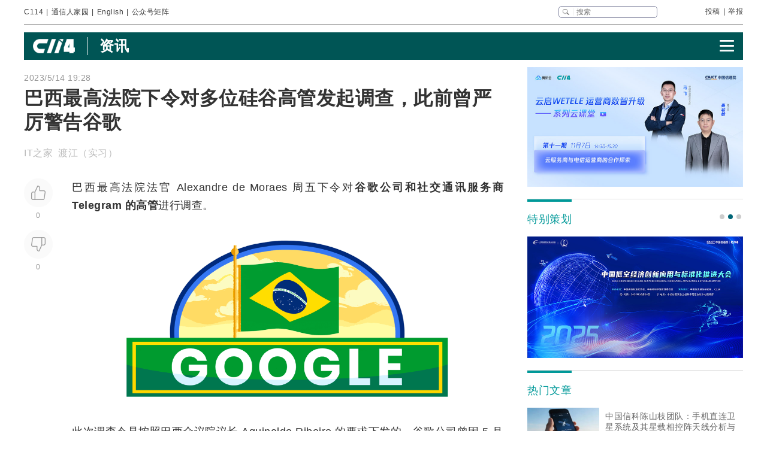

--- FILE ---
content_type: text/html
request_url: https://www.c114.com.cn/news/51/a1231739.html
body_size: 23853
content:
<!DOCTYPE html PUBLIC "-//W3C//DTD XHTML 1.0 Transitional//EN" "http://www.w3.org/TR/xhtml1/DTD/xhtml1-transitional.dtd">
<html xmlns="http://www.w3.org/1999/xhtml" xml:lang="zh-CN" lang="zh-CN">

<head>
    <meta http-equiv="content-type" content="text/html; charset=gb2312" />
    <title>巴西最高法院下令对多位硅谷高管发起调查，此前曾严厉警告谷歌 - 通信终端 — C114通信网</title>
    <meta name="author" content="C114 通信网" />
    <meta name="keywords" content="谷歌,巴西,高管,硅谷" />
    <meta name="description" content="巴西最高法院下令对多位硅谷高管发起调查，此前曾严厉警告谷歌,巴西最高法院法官 Alexandre de Moraes 周五下令对谷歌公司和社交通讯服务商 Tel" />
    <link rel="stylesheet" type="text/css" href="/news/css/swiper.min.css">
    <link rel="stylesheet" href="https://www.c114.com.cn/news/css/share.min.css">
    <link rel="stylesheet" type="text/css" href="/css/index_2025.css" />
    <script src="https://www.c114.com.cn/js/jquery-1.11.0.min.js"></script>
    <script src="/js/index_2025.js"></script>
    <script src="/news/js/swiper.min.js"></script>
    <script type="text/javascript" src="/news/js/function_2011.js"></script>
    <base target="_blank" />
    <script type="text/javascript">
        browserCheck('51-1231739');
    </script>
</head>

<body>
    <div class="page_container">
        <div class="container">
            <!--导航-->
                        <div class="navigation">
                <div class="navigation_l">
                    <ul>
                        <li><a href="https://www.c114.com.cn/">C114</a></li> |
                        <li><a href="https://www.txrjy.com/forum.php">通信人家园</a></li> |
                        <li><a href="https://en.c114.com.cn/">English</a></li> |
                        <li class="show_code">公众号矩阵</li>
                    </ul>
                </div>
                <div class="navigation_r">
                    <div class="form">
                        <form method="get" action="//www.c114.com.cn/search" name="top-search">
                            <input class="sub" value="" type="submit">
                            <input class="sub_input" name="q" type="text" maxlength="100" class="k" placeholder="搜索">
                            <input type="hidden" name="s" value="">
                            <input type="hidden" name="stp" value="">
                        </form>
                    </div>
                    <div class="navigation_other">
                        <ul>
                            <li><a href="mailto:tougao@c114.com.cn">投稿</a></li> |
                            <li><a href="https://www.txrjy.com/c114-report.php">举报</a></li>
                        </ul>
                    </div>
                </div>
                <div class="navigation_hidden">
                    <div class="navigation_hidden_opacity"></div>
                    <div class="navigation_hidden_code">
                        <div class="hidden_code_child">
                            <img src="https://app.c114.com.cn/images/code-6.png">
                            <span>量子大观</span>
                        </div>
                        <div class="hidden_code_child">
                            <img src="/images/txr.jpg">
                            <span>通信人家园</span>
                        </div>
                        <div class="hidden_code_child">
                            <img src="https://app.c114.com.cn/images/code-1.png">
                            <span>C114通信网</span>
                        </div>
                        <div class="hidden_code_child">
                            <img src="https://app.c114.com.cn/images/code-4.png">
                            <span>光通信观察</span>
                        </div>
                        <div class="hidden_code_child">
                            <img src="/images/dvbcn.jpg">
                            <span>DVBCN中广5G</span>
                        </div>
                    </div>
                </div>
            </div>
            <!--广告-->
            <div class="advertisement" id="ad_r7"></div>
            <div class="advertisement">
                <div id="ad_r8"></div>
                <div id="ad_r9"></div>
            </div>
            <!--菜单-->
            <div class="menu menu_article mt">
                <div class="article_nav_l">
                    <a href="https://www.c114.com.cn"><img src="/news/images/images_2025/C114-white194-64h.png"></a>
                    <div class="article_nav_title"><a href="/news/">资讯</a></div>
                </div>
                <div class="article_nav_r"><img class="article_nav_button" src="/news/images/images_2025/menu.png"></div>
                <div class="article_nav_hidden">
                    <div class="list_one"><a href="https://www.c114.com.cn/website/award2025/"><img src="//image.c114.com.cn/cover/a1300560.jpg"></a><a href="https://www.c114.com.cn/topic/6566.html"><img src="//image.c114.com.cn/cover/a1290578.jpg"></a><a href="https://www.c114.com.cn/topic/6492.html"><img src="//image.c114.com.cn/cover/a1289008.jpg"></a><a href="https://www.c114.com.cn/topic/2025gfcdk/"><img src="//image.c114.com.cn/cover/a1289007.jpg"></a></div>
                    <div class="list_two">
                        <a href="https://www.c114.com.cn/video/">视频</a>
                        <a href="https://www.c114.com.cn/wireless/">6G</a>
                        <a href="https://www.c114.com.cn/ftth/">光通信</a>
                        <a href="https://www.c114.com.cn/iot/">物联网</a>
                        <a href="https://www.c114.com.cn/quantum/">量子通信</a>
                        <a href="https://www.c114.com.cn/satellite/">卫星互联网</a>
                        <a href="https://www.c114.com.cn/la/">数智低空</a>
                        <a href="https://www.c114.com.cn/ai/">Cloud&AI</a>
                        <a href="https://www.c114.com.cn/news/550.html">政策</a>
                        <a href="https://www.c114.com.cn/local/">运营商</a>
                        <a href="https://www.c114.com.cn/news/18.html">设备商</a>
                        <a href="https://www.c114.com.cn/news/51.html">终端</a>
                        <a href="https://www.c114.com.cn/news/24.html">财经</a>
                        <a href="https://www.c114.com.cn/market/">市场</a>
                        <a href="https://www.c114.com.cn/expo/">会展</a>
                        <a href="https://www.c114.com.cn/live/">直播</a>
                    </div>`
                </div>
            </div>
            <script type="text/javascript">var articleTitle='巴西最高法院下令对多位硅谷高管发起调查，此前曾严厉警告谷歌';window.articleid=1231739;</script>
            <!--内容-->
            <div class="page_content mt">
                <div class="article_con_l">
                    <div class="article_top">
                        <div class="time">2023/5/14 19:28</div>
                        <h1 class="article_title">巴西最高法院下令对多位硅谷高管发起调查，此前曾严厉警告谷歌</h1>
                        <div class="article_author">IT之家 &nbsp;渡江（实习）</div>
                    </div>
                    <div class="article_con">
                        <div class="article_button_list">
                            <div class="article_button_box">
                                <div class="article_button">
                                    <div class="article_button_like" onclick="cJs(window.articleid,'d')"></div>
                                    <div class="article_button_like_number">0</div>
                                </div>
                                <div class="article_button">
                                    <div class="article_button_step_on" onclick="cJs(window.articleid,'b')"></div>
                                    <div class="article_button_step_on_number">0</div>
                                </div>
                                <div id="share-weixin-weibo-two"></div>
                            </div>
                        </div>
                        <div class="article_text">
                            <div class="text" id="text1"> 
                                <p>巴西最高法院法官 Alexandre de Moraes 周五下令对<strong>谷歌公司和社交通讯服务商 Telegram 的高管</strong>进行调查。</p>
<p align="center"><img alt="" src="https://image.c114.com.cn/20230514/89/3013164408151496657.gif" /></p>
<p>此次调查令是按照巴西众议院议长 Aguinaldo Ribeiro 的要求下发的。谷歌公司曾因 5 月初巴西众议院对 2630 号法案（即《反假新闻法》）表决前，于谷歌巴西站点植入表达反对性态度的链接而被严厉警告。</p>
<p>IT之家查询法案内容获知，<strong>该法案要求<a href="https://www.c114.com.cn/keyword/default.asp?key=%BB%A5%C1%AA%CD%F8" target="_blank" class="keyword">互联网</a>公司、社交信息服务商主动承担发现和报告不良信息的责任，并对拒绝及时处理不良信息的公司收取高额罚金</strong>。谷歌和 Telegram 等此前一直对其持批评态度。 <a href="http://www.c114.com.cn"><img src="https://www.c114.com.cn/news/images/t21.gif"/></a></p>
                            </div>
                            <div class="tp1_p">
                                <p class="Tp1"><p class="Tp1">免责声明：本文仅代表作者个人观点，与C114通信网无关。其原创性以及文中陈述文字和内容未经本站证实，对本文以及其中全部或者部分内容、文字的真实性、完整性、及时性本站不作任何保证或承诺，请读者仅作参考，并请自行核实相关内容。</p></p>
                            </div>
                            <div class="nVote_box">
                                <div class="nVote">
                                    <div class="l"><span class="nVote-dig" onclick="cJs(window.articleid,'d')"></span><span class="nVote_text">给作者点赞</span></div>
                                    <div class="m l">
                                        <span class="dig" id="dig">0</span>
                                        VS
                                        <span class="bury" id="bury">0</span>
                                    </div>
                                    <div class="r"><span class="nVote_text nVote_text2">写得不太好</span><span class="nVote-bury" onclick="cJs(window.articleid,'b')"></span></div>
                                </div>
                                <div class="nVote_line"></div>
                            </div>
                            <div class="share">
                                <div class="share_left">
                                    <img src="../../comment/comment2013/images/share.png">
                                    <p>巴西最高法院下令对多位硅谷高管发起调查，此前曾严厉警告谷歌</p>
                                </div>
                                <div id="share-weixin-weibo"></div>
                                <script type="text/javascript" charset="utf-8" src="/news/js/weibo_new_two.js"></script>
                            </div>
                            <div class="related_links">
                                <div class="related_links_of">
                                    <div class="related_links_tit">相关链接</div>
                                    <div class="related_links_keyword">
                                        <a href="https://www.c114.com.cn/keyword/%BB%A5%C1%AA%CD%F8">互联网</a>
                                    </div>
                                </div>
                                <ul>
                                    <li><a href="/news/16/a1304172.html">亚马逊 AWS 欧洲主权云于德国开工：总投资拟达 78 亿欧元，确保数据受欧盟监管</a><div class="author_time"><span class="author">IT之家 溯明（实习）</span><span class="time">1-20</span></div></li><li><a href="/ai/5339/a1304162.html">中国AI模型崛起！已拿下全球15%份额：一年前才1%</a><div class="author_time"><span class="author">快科技 黑白</span><span class="time">1-19</span></div></li><li><a href="/ai/5339/a1304108.html">消息称红杉资本等参与 Anthropic 新一轮 250 亿美元融资，估值达 3500 亿美元</a><div class="author_time"><span class="author">IT之家 远洋</span><span class="time">1-19</span></div></li><li><a href="/ai/5339/a1304061.html">谷歌最强 AI 开放翻译模型：TranslateGemma 登场，手机也能跑</a><div class="author_time"><span class="author">IT之家 故渊</span><span class="time">1-16</span></div></li>
                                </ul>
                            </div>
                        </div>
                    </div>
                </div>
                <div class="article_con_r">
                    <div class="content-right">
                        <div id="ad_r1"></div>
                        <div id="ad_r5"></div>
                        <div id="ad_r6"></div>
                        <div class="bo new_video special_planning mb1">
                            <span class="bo_tit">特别策划</span>
                            <div class="swiper-container swiper-container-one">
                                <div class="swiper-wrapper">
                                    <div class="swiper-slide"><a href="https://www.c114.com.cn/website/award2025/"><img src="//image.c114.com.cn/cover/a1300550.jpg"/></a></div><div class="swiper-slide"><a href="https://www.c114.com.cn/topic/6585.html"><img src="//image.c114.com.cn/cover/a1293577.jpg"/></a></div><div class="swiper-slide"><a href="https://www.c114.com.cn/topic/6492.html"><img src="//image.c114.com.cn/cover/a1289002.jpg"/></a></div>
                                </div>
                            </div>
                            <div class="swiper-pagination swiper-pagination-one"></div>
                        </div>
                        <div class="bo new_video">
                            <span class="bo_tit">热门文章</span>
                            <a class="new_video_more" href="https://www.c114.com.cn/news/" target="_self"></a>
                            <div class="new_video_list">
                                <div class="new_video_list"><div class="new_video"><a href="https://www.c114.com.cn/satellite/2514/a1303986.html"><img src="//image.c114.com.cn/cover/a1303986.jpg"/><span class="new_videotit">中国信科陈山枝团队：手机直连卫星系统及其星载相控阵天线分析与建议</span><p><span>1/15</span></p></a></div><div class="new_video"><a href="https://www.c114.com.cn/ai/5339/a1303939.html"><img src="//image.c114.com.cn/cover/a1303939.gif"/><span class="new_videotit">美国放开H200出口管制，五大国产GPU厂商股价波澜不惊</span><p><span>1/14</span></p></a></div><div class="new_video"><a href="https://www.c114.com.cn/news/117/a1304003.html"><img src="//image.c114.com.cn/cover/a1304003.jpg"/><span class="new_videotit">对话中国电信研究院蒋铭：始于原创，成于领跑，全光智联构筑工业网络底座</span><p><span>1/15</span></p></a></div><div class="new_video"><a href="https://www.c114.com.cn/news/16/a1304081.html"><img src="//image.c114.com.cn/cover/a1304081.jpg"/><span class="new_videotit">火爆全网的合川“刨猪宴”，三大运营商都来了</span><p><span>1/16</span></p></a></div><div class="new_video"><a href="https://www.c114.com.cn/swrh/1991/a1304001.html"><img src="//image.c114.com.cn/cover/a1304001.jpg"/><span class="new_videotit">中国广电喜提1610新号段</span><p><span>1/15</span></p></a></div></div>
                            </div>
                        </div>
                        <div id="ad_r2" class="mb1"></div>
                        <div id="ad_r4"></div>
                        <div class="bo new_video">
                            <span class="bo_tit">最新视频</span>
                            <a class="new_video_more" href="https://www.c114.com.cn/video/" target="_self"></a>
                            <div class="new_video_list"><div class="new_video"><a href="https://www.c114.com.cn/video/5917/a1304230.html"><img src="//image.c114.com.cn/cover/a1304230.jpg"/><span class="new_videotit">吉林移动开收15元SIM卡费。这波操作，该骂还是该赞？</span><p><span>1/20</span></p></a></div><div class="new_video"><a href="https://www.c114.com.cn/video/5917/a1304190.html"><img src="//image.c114.com.cn/cover/a1304190.jpg"/><span class="new_videotit">我国成功发射卫星互联网低轨19组卫星</span><p><span>1/20</span></p></a></div><div class="new_video"><a href="https://www.c114.com.cn/video/5917/a1304150.html"><img src="//image.c114.com.cn/cover/a1304150.jpg"/><span class="new_videotit">2025年吹响号角的手机eSIM，2026年仍可能是“非主流”</span><p><span>1/19</span></p></a></div><div class="new_video"><a href="https://www.c114.com.cn/video/5917/a1304040.html"><img src="//image.c114.com.cn/cover/a1304040.jpg"/><span class="new_videotit">青海移动一月之内“落马”两人！青海移动政企客户部李云鹏被查</span><p><span>1/15</span></p></a></div><div class="new_video"><a href="https://www.c114.com.cn/video/5917/a1303961.html"><img src="//image.c114.com.cn/cover/a1303961.jpg"/><span class="new_videotit">美国政府批准向中国出口英伟达H200芯片，国产GPU厂商股价波澜不惊</span><p><span>1/14</span></p></a></div></div>
                        </div>
                        <div id="ad_r3"></div>
                    </div>
                </div>
            </div>
            <!--为您推荐-->
            <div class="recommendation_for_you">
                <div class="recommendation_tit">为您推荐</div>
                <div class="recommendation_list_btn"><span class="recommendation_list_btn_left"></span><span class="recommendation_list_btn_right"></span></div>
                <div class="recommendation_list">
                    <ul>
                        <li><img src="//image.c114.com.cn/cover/a1304253.gif"/><a href="https://www.c114.com.cn/4app/3542/a1304254.html">全球估值最高量子独角兽，Quantinuum正式启动上市计划</a><p><span>1/21</span></p></li><li><img src="//image.c114.com.cn/cover/a1304249.jpg"/><a href="https://www.c114.com.cn/4app/3542/a1304250.html">中国电信终端洞察报告：支持5G-A机型超8成</a><p><span>1/21</span></p></li><li><img src="//image.c114.com.cn/cover/a1304246.gif"/><a href="https://www.c114.com.cn/4app/3542/a1304247.html">刘紫千出任中国电信集团科技创新部总经理</a><p><span>1/21</span></p></li><li><img src="//image.c114.com.cn/cover/a1304235.jpg"/><a href="https://www.c114.com.cn/4app/3542/a1304236.html">聚焦BT International年度活动：数据主权已成为首要议题</a><p><span>1/20</span></p></li><li><img src="//image.c114.com.cn/cover/a1304227.jpg"/><a href="https://www.c114.com.cn/4app/3542/a1304228.html">Ookla报告：上行容量决定AI时代体验 运营商须迅速调整网络策略</a><p><span>1/20</span></p></li><li><img src="//image.c114.com.cn/cover/a1304225.jpg"/><a href="https://www.c114.com.cn/4app/3542/a1304226.html">Gartner：2026年全球AI支出将达到2.5万亿美元</a><p><span>1/20</span></p></li><li><img src="//image.c114.com.cn/cover/a1304216.jpg"/><a href="https://www.c114.com.cn/4app/3542/a1304217.html">亚洲第二家！ 菲律宾Globe与Starlink达成D2D合作</a><p><span>1/20</span></p></li><li><img src="//image.c114.com.cn/cover/a1304214.gif"/><a href="https://www.c114.com.cn/4app/3542/a1304215.html">印度Jio 5G用户数超越中国联通 跃居全球第三</a><p><span>1/20</span></p></li><li><img src="//image.c114.com.cn/cover/a1304212.gif"/><a href="https://www.c114.com.cn/4app/3542/a1304213.html">成都星际荣耀火箭基地预计年底亮相，年产20发火箭</a><p><span>1/20</span></p></li><li><img src="//image.c114.com.cn/cover/a1304210.gif"/><a href="https://www.c114.com.cn/4app/3542/a1304211.html">印度5G用户数突破4亿</a><p><span>1/20</span></p></li><li><img src="//image.c114.com.cn/cover/a1304208.jpg"/><a href="https://www.c114.com.cn/4app/3542/a1304209.html">欧盟拟出台更严格的中国设备商限制措施</a><p><span>1/20</span></p></li><li><img src="//image.c114.com.cn/cover/a1304206.jpg"/><a href="https://www.c114.com.cn/4app/3542/a1304207.html">TCL科技聘任王成为新任CEO 李东生专注董事长职责</a><p><span>1/20</span></p></li><li><img src="//image.c114.com.cn/cover/a1304203.jpg"/><a href="https://www.c114.com.cn/4app/3542/a1304204.html">大唐电信预计2025年亏损3900万-5600万元</a><p><span>1/20</span></p></li><li><img src="//image.c114.com.cn/cover/a1304201.jpg"/><a href="https://www.c114.com.cn/4app/3542/a1304202.html">汇聚慈善薪火 助力边疆振兴 | 通鼎集团董事长沈小平出席“善行边疆”首站走进黑龙江暨中国慈善年会活动</a><p><span>1/20</span></p></li><li><img src="//image.c114.com.cn/cover/a1304193.jpg"/><a href="https://www.c114.com.cn/4app/3542/a1304194.html">浦东新区：到2027年，人工智能产业规模达650亿元</a><p><span>1/20</span></p></li>
                    </ul>
                </div>
            </div>
        </div>
        <!--底部-->
                <div class="foot">
            <div class="container">
                <div class="foot_box">
                    <div class="foot_l">
                        <div class="foot-1"><img src="https://www.c114.com.cn/images/18/logo2.png"></div>
                        <div class="foot-2">
                            <p class="foot_mr"><a class="foot_href_big"
                                    href="https://www.c114.com.cn/aboutus/c114.asp">C114简介</a>&nbsp;&nbsp;&nbsp;&nbsp; <a class="foot_href_big"
                                    href="https://www.c114.com.cn/aboutus/contact.asp">联系我们</a>&nbsp;&nbsp;&nbsp;&nbsp; <a class="foot_href_big"
                                    href="/sitemap.html">网站地图</a></p>
                            <p class="foot_mr">Copyright&copy;1999-2025 c114 All Rights Reserved <a
                                    href="https://beian.miit.gov.cn">沪ICP备12002291号-4</a></p>
                            <p><a href="https://www.c114.com.cn/aboutus/copyright.asp">C114通信网版权所有</a>
                                举报电话：021-54451141 <a href="http://www.txrjy.com/thread-1059359-1-1.html">用户注销</a></p>
                        </div>
                    </div>
                    <div class="foot-3">
                        <p><a href="https://www.shjbzx.cn/"><img src="/images/b-1.png"></a></p>
                        <p><a href="http://www.beian.gov.cn/portal/registerSystemInfo?recordcode=31010402000772"><img src="/images/b-2.png"></a></p>
                        <p><a href="https://www.piyao.org.cn/"><img src="/images/b-3.png"></a></p>
                        <p><a href="http://wap.scjgj.sh.gov.cn/businessCheck/verifKey.do?showType=extShow&serial=9031000020160406143826000000522929-SAIC_SHOW_310000-20120228134828980571&signData=MEUCIQD3lf5BuLIFpVrWK8yaYE3PX5yd7T475hm4euruV4NKhwIgS16nzxDBLihgeQMyJgI/Q/Ww/rQj0EQrgoSzBN6YUlA="><img
                                    src="/images/b-4.png"></a></p>
                        <p><a><img src="/images/b-5.png"></a></p>
                        <p><a href="https://beian.miit.gov.cn/"><img src="/images/b-6.png"></a></p>
                    </div>
                </div>
            </div>
        </div>
        <div style="display:none">
            
            <script>(function(){var bp=document.createElement('script');var curProtocol=window.location.protocol.split(':')[0];if(curProtocol==='https'){bp.src='https://zz.bdstatic.com/linksubmit/push.js'}else{bp.src='http://push.zhanzhang.baidu.com/push.js'}var s=document.getElementsByTagName("script")[0];s.parentNode.insertBefore(bp,s)})();</script>
            
            <script type="text/javascript">
            var _bdhmProtocol = (("https:" == document.location.protocol) ? " https://" : " http://");
            document.write(unescape("%3Cscript src='" + _bdhmProtocol + "hm.baidu.com/h.js%3F3d113c8324b108865d5f578fa799f678' type='text/javascript'%3E%3C/script%3E"));
            </script>
        </div>
    </div>
<img src="https://www.c114.com.cn/counter/?t=AE&e=1231739" style="display:none"/>
<script type="text/javascript" src="/news/js/news_load.js?rid=1"></script>
<script type="text/javascript" src="https://www.c114.com.cn/js/bbs-hit.js"></script>
<!--#js1#-->
<!--2026-1-21 11:56:47-->
<!--78.125-->
</body>

</html>